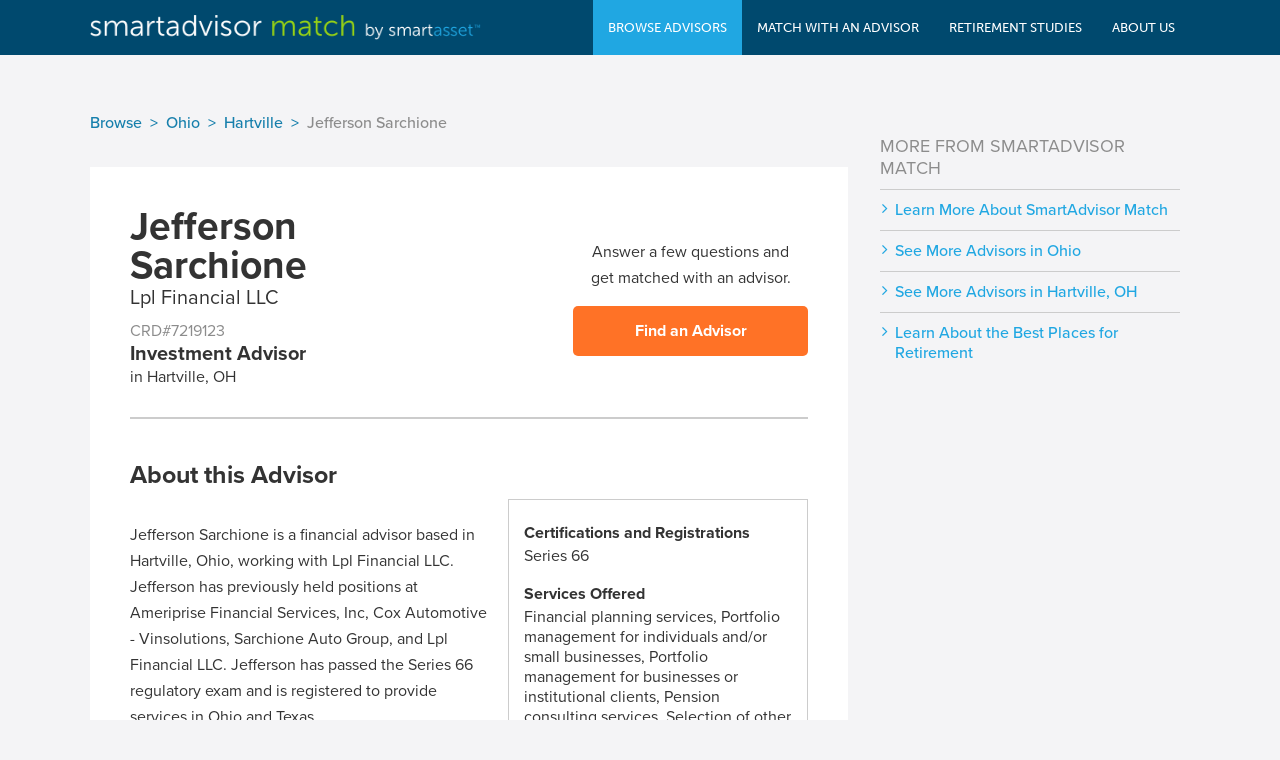

--- FILE ---
content_type: text/html; charset=utf-8
request_url: https://smartadvisormatch.com/advisor-network/ohio/jefferson-sarchione-7219123
body_size: 41310
content:
<!DOCTYPE html>






<html>
    <head>
                <script src="https://cdn.optimizely.com/js/26028720240.js"></script>

                
                            <title>Jefferson Sarchione | Financial Advisor - Lpl Financial LLC | OH</title>
        
        <meta charset="utf-8">
        <meta name="viewport" content="width=device-width, user-scalable=no" />

                            <meta name="description" content="Jefferson Sarchione is a financial advisor based in Hartville, Ohio, working with Lpl Financial LLC. Jefferson has previously held positions at Ameriprise Financial Services, Inc, Cox Automotive - Vinsolutions, Sarchione Auto Group, and Lpl Financial LLC. Jefferson has passed the Series 66 regula...">
        
                            
        <script src="https://use.typekit.net/fhe5cds.js"></script>
        <script>try{Typekit.load();}catch(e){}</script>
        <link rel="stylesheet" media="screen" href="/public/dist/6F48AB4A0047DD948351AAB17EA1E6AC.css">
        <link rel="shortcut icon" type="image/png" href="/public/images/favicon.png">
        <script src="/public/javascript/lib/jquery/jquery-1.12.0.min.js" type="text/javascript" charset="utf-8"></script>
                    <link rel="canonical" href="https://smartadvisormatch.com/advisor-network/ohio/jefferson-sarchione-7219123">
            </head>
    <body>
        


<nav id="header"  class="js-header" data-swiftype-index="false" data-role="header" data-position="fixed" data-tap-toggle="false" data-update-page-padding="false">
    <div class="container clearfix">
                <a class="header-mobile-menu-button"></a>
        <div class="logo">
            <a href="/">
                <span class="logo-image"></span>
            </a>
        </div>
        <div class="buttons navigation">

                        <div class="mobile-menu-close-container">
                <div class="mobile-menu-close-button" style="background-image: url(//dr5dymrsxhdzh.cloudfront.net/files/18517//images/base/mobile_close_btn_2x.png)"></div>
            </div>

            <div class="nav-categories">
                <ul>
                    <li class="has-sub active">
                        <a>
                            <span>Browse Advisors</span>
                        </a>
                        <div class="nav-sub-container">
                            <section>
                                <ul>
                                    <li>
                                        <a href="/find-a-financial-advisor-firm"
                                           onclick="smartasset.analytics.eventTrack('nav-browse-firm-click', {pageKey: 'sm.finadvisor.ia.jeffersons.7219123'});">
                                                   <span>Advisor Firms</span>
                                        </a>
                                    </li>
                                    <li>
                                        <a href="/find-a-financial-advisor/states"
                                           onclick="smartasset.analytics.eventTrack('nav-browse-ind-click', {pageKey: 'sm.finadvisor.ia.jeffersons.7219123'});">
                                            <span>Individual Advisors</span>
                                        </a>
                                    </li>
                                </ul>
                            </section>
                        </div>
                    </li>
                    <li class="">
                        <a href="/find-a-financial-advisor"
                           onclick="smartasset.analytics.eventTrack('nav-funnel-click', {pageKey: 'sm.finadvisor.ia.jeffersons.7219123'});">
                            <span>Match With An Advisor</span>
                        </a>
                    </li>
                    <li class="">
                        <a href="/data"
                           onclick="smartasset.analytics.eventTrack('nav-study-click', {pageKey: 'sm.finadvisor.ia.jeffersons.7219123'});">
                        <span>Retirement Studies</span>
                        </a>
                    </li>
                    <li class="">
                        <a href="/about"
                           onclick="smartasset.analytics.eventTrack('nav-about-click', {pageKey: 'sm.finadvisor.ia.jeffersons.7219123'});">
                        <span>About Us</span>
                        </a>
                    </li>
                    <li class="mobile-only">
                        <ul class="mobile-menu-static-links">
                            <li><a href="/terms"
                                   onclick="smartasset.analytics.eventTrack('nav-terms-click', {pageKey: 'sm.finadvisor.ia.jeffersons.7219123'});"
                                   class="js-static-link">
                                Terms of Service
                            </a></li>
                            <li><a href="/privacy"
                                   onclick="smartasset.analytics.eventTrack('nav-privacy-click', {pageKey: 'sm.finadvisor.ia.jeffersons.7219123'});"
                                   class="js-static-link">
                                Privacy Policy
                            </a></li>
                        </ul>
                    </li>
                </ul>
            </div>
        </div>
    </div>
</nav>

<div id="mobile-menu-overlay"></div>

                <main>
            

    






    <script type="text/javascript" src="https://maps.google.com/maps/api/js?key=AIzaSyDq3p5hz4R3SmvK8UkRQyYStahH2xOSHy0"></script>
    










<link rel="stylesheet" href="/public/stylesheets/lib/font-awesome/css/font-awesome.min.css">

<div class="main">
    <div class="container clearfix">

                            

    <ul class="breadcrumbs__list">
                                                <li class="breadcrumbs__item">
                    <a class="breadcrumbs__item-link" href="https://smartadvisormatch.com/find-a-financial-advisor/states/">Browse</a>
                </li>
                                                                    <li class="breadcrumbs__item">
                    <a class="breadcrumbs__item-link" href="https://smartadvisormatch.com/find-a-financial-advisor/states/ohio">Ohio</a>
                </li>
                                                                    <li class="breadcrumbs__item">
                    <a class="breadcrumbs__item-link" href="https://smartadvisormatch.com/find-a-financial-advisor/cities/hartville-oh">Hartville</a>
                </li>
                                                        <li class="breadcrumbs__item breadcrumbs__item--muted">
                    <span>Jefferson Sarchione</span>
                </li>
                                            </ul>

<script>
    const script = document.createElement('script');
    script.type = 'application/ld+json';
    script.innerHTML = JSON.stringify({"@context":"https://schema.org","@type":"BreadcrumbList","itemListElement":[{"@type":"ListItem","position":1,"name":"Browse","item":"https://smartadvisormatch.com/find-a-financial-advisor/states/"},{"@type":"ListItem","position":2,"name":"Ohio","item":"https://smartadvisormatch.com/find-a-financial-advisor/states/ohio"},{"@type":"ListItem","position":3,"name":"Hartville","item":"https://smartadvisormatch.com/find-a-financial-advisor/cities/hartville-oh"},{"@type":"ListItem","position":4,"name":"Jefferson Sarchione"}]});
    document.head.appendChild(script);
</script>
        
        <div class="left-column js-profile advisor_profile">
            <div class="advisor_profile-summary-container">

                <div class="advisor_profile-summary">
                                        <h1>Jefferson<br>Sarchione</h1>
                    <h3>Lpl Financial LLC</h3>
                    <div class="advisor_profile-summary-info">
                        <div class="advisor_profile-crd">CRD#7219123</div>
                        <div class="advisor_profile-type">Investment Advisor</div>
                        <div>in Hartville, OH</div>
                    </div>
                </div>

                <div class="advisor_profile-summary-questionnaire">
                                                    <p>Answer a few questions and<br>get matched with an advisor.</p>
                    <a href="/find-a-financial-advisor" class="advisor_profile-summary-questionnaire-cta" onclick="smartasset.analytics.eventTrack('advprofile-falc-click', {advisor: 'Jefferson Sarchione'});">Find an Advisor</a>
                                </div>
            </div>

            <section class="advisor_profile-section advisor_profile-about">
                <div class="advisor_profile-about-content">
                    <div class="advisor_profile-about-description">
                        <h2>About this Advisor</h2>
                        
                        <p class="advisor_profile-about-text">
                            Jefferson Sarchione is a financial advisor based in Hartville, Ohio, working with Lpl Financial LLC. Jefferson has previously held positions at Ameriprise Financial Services, Inc, Cox Automotive - Vinsolutions, Sarchione Auto Group, and Lpl Financial LLC. Jefferson has passed the Series 66 regulatory exam and is registered to provide services in Ohio and Texas.

Currently, Jefferson is part of Lpl Financial LLC, which operates out of Hartville, Ohio. The firm has 18,523 offices and 37,893 employees. The firm manages assets totaling $618.9 billion and serves charitable organizations and high-net-worth individuals. The services offered by the firm include financial planning services, portfolio management for individuals and small businesses, portfolio management for institutional clients, pension consulting services, selection of other advisers, educational seminars, and other services.

The fee structure at Lpl Financial LLC includes asset-based, hourly, fixed, and commission-based fees.
                        </p>

                                            </div>

                    <div class="advisor_profile-about-summary_box">

                                                    <h4>Certifications and Registrations</h4>
                            <div>Series 66</div>
                        
                                                    <h4>Services Offered</h4>
                            <div>Financial planning services, Portfolio management for individuals and/or small businesses, Portfolio management for businesses or institutional clients, Pension consulting services, Selection of other advisers, Educational seminars/workshops, Other</div>
                        
                                                    <h4>Fee Structure</h4>
                                                        <div>Percentage of Assets, Hourly Charges, Fixed Fees, Commissions</div>
                        
                        
                                                    <div class="advisor_profile-about-summary_box-contact">
                                                                    <h4>Office Location</h4>
                                    <div>1120 W Maple St Ste B </div>
                                    <div>Hartville, OH 44632</div>
                                
                                                             </div>
                                            </div>
                </div>
            </section>

            <section class="advisor_profile-section advisor_profile-nativecontent">
                <div class="advisor_profile-nativecontent-box">
                    <h2>Not sure which advisor is right for you? Use our matching tool.</h2>
                    <p>Our matching tool simplifies the process of finding a financial advisor. To match you with top
                        financial advisors nearby, we ask you a series of questions about your retirement plans, life
                        status, investment goals and advisor preferences, which are all important topics to consider when
                        choosing a financial advisor. Based on that information, we match you with financial advisors near
                        you who suit your needs. Our matching tool has connected more individuals with financial advisors
                        than any other service in the U.S.
                        <a href="/find-a-financial-advisor" onclick="smartasset.analytics.eventTrack('advprofile-nativecontent-click', {advisor: 'Jefferson Sarchione'});">
                            Click here to get matched with an advisor today.</a></p>
                </div>
            </section>

            
                        <section class="advisor_profile-section advisor_profile-details">
                <h2>Lpl Financial LLC Brokerage Details</h2>
                <div class="advisor_profile-details-totals">

                                        <div class="advisor_profile-details-total-box">
                        <img src="https://d31s10tn3clc14.cloudfront.net/imgs/falc/assets@2x.png" alt="" class="icon">
                        <div class="advisor_profile-details-stats">
                            <div class="title">Total Assets Under Management</div>
                            <h3>$618,922,975,737</h3>
                                                            <div class="average">OH Average: $646,059,043</div>
                                                    </div>
                    </div>
                    
                                        <div class="advisor_profile-details-total-box">
                        <img src="https://d31s10tn3clc14.cloudfront.net/imgs/falc/employees@2x.png" alt="" class="icon">
                        <div class="advisor_profile-details-stats">
                            <div class="title">Total Number of Employees</div>
                            <h3>37,893</h3>
                                                            <div class="average">OH Average: 13</div>
                                                    </div>
                    </div>
                    
                                        <div class="advisor_profile-details-total-box">
                        <img src="https://d31s10tn3clc14.cloudfront.net/imgs/falc/accounts@2x.png" alt="" class="icon">
                        <div class="advisor_profile-details-stats">
                            <div class="title">Total Number of Accounts</div>
                            <h3>2,369,378</h3>
                                                            <div class="average">OH Average: 661</div>
                                                    </div>
                    </div>
                    
                                                            <div class="advisor_profile-details-total-box">
                        <img src="https://d31s10tn3clc14.cloudfront.net/imgs/falc/account-size@2x.png" alt="" class="icon">
                        <div class="advisor_profile-details-stats">
                            <div class="title">Average Account Size</div>
                            <h3>$261,217</h3>
                                                                                        <div class="average">OH Average: $977,396</div>
                                                                                </div>
                    </div>
                                                        </div>

                                                                        </section>
            
            <section class="advisor_profile-section">
                <iframe id="CaptivateFunnelAPI" title="CaptivateFunnelAPI" width="100%" height="775" frameBorder="0"
        src="https://captivate.smartasset.com/2.0.0/partners/SAMAdvisor.html" scrolling="no">
</iframe>
            </section>

                            <section class="advisor_profile-section advisor_profile-services">
                    <h2>Investment Advisory Services</h2>
                    <ul>
                                                    <li>Financial planning services</li>
                                                    <li>Portfolio management for individuals and/or small businesses</li>
                                                    <li>Portfolio management for businesses or institutional clients</li>
                                                    <li>Pension consulting services</li>
                                                    <li>Selection of other advisers</li>
                                                    <li>Educational seminars/workshops</li>
                                                    <li>Other</li>
                                            </ul>
                </section>
            
                            <section class="advisor_profile-section advisor_profile-history">
                    <h2>Jefferson Sarchione Work History</h2>

                    <div class="advisor_profile-history-timeline">
                                                                                                                                                    <aside class="advisor_profile-experience-graphic">
                                <span class="year-marker">2026</span>
                                <div class="bar"></div>
                                <span class="year-marker">2013</span>
                            </aside>
                                                <div class="advisor_profile-experience-list">
                                                            <div class="item">
                                    <div>2022 - Present (4 years)</div>
                                    <h3><strong>Lpl Financial LLC</strong></h3>
                                </div>
                                                            <div class="item">
                                    <div>2020 - 2022 (2 years)</div>
                                    <h3><strong>Ameriprise Financial Services, Inc</strong></h3>
                                </div>
                                                            <div class="item">
                                    <div>2019 - 2019 (&lt; 1 year)</div>
                                    <h3><strong>Cox Automotive - Vinsolutions</strong></h3>
                                </div>
                                                            <div class="item">
                                    <div>2013 - 2019 (6 years)</div>
                                    <h3><strong>Sarchione Auto Group</strong></h3>
                                </div>
                                                    </div>
                    </div>
                </section>
            
            
                            <section class="advisor_profile-section advisor_profile-states">
                    <aside>
                        <h2>State Registrations</h2>
                        <p>
                            Jefferson is registered in the following
                            states:                        </p>
                        <ul>
                                                                                            <li>Ohio</li>
                                                                                                                            <li>Texas</li>
                                                                                    </ul>
                    </aside>
                                        
<div class="map-container">
    <div id="dynamic-map"></div>
</div>

<script>
    $(function()
    {
        var stateMap;
        if ($("#dynamic-map").length === 1)
        {
            // create map options
            var options = {
                chart: {
                    renderTo: 'dynamic-map',
                    type: 'map'
                },

                title: null, // must be explicit
                credits: false,
                legend: {
                    enabled: false
                },

                mapNavigation: {
                    enabled: false
                },

                tooltip:{
                    enabled: true,
                    formatter: function ()
                    {
                        return this.key;
                    }
                },

                colorAxis: {
                    dataClasses: [{
                        from: 1,
                        to: 1,
                        color: smartasset.charts.LT_BLUE
                    }]
                },

                series: [{
                    data: [{'stateAbbrev': 'OH', 'value': '1'}, {'stateAbbrev': 'TX', 'value': '1'}],
                    mapData: Highcharts.maps['countries/us/us-all'],
                    joinBy: ['postal-code','stateAbbrev'],
                    dataLabels: {
                        enabled: false
                    }
                }]
            };

            // initialize the map
            stateMap = new Highcharts.Map(options);
            // manually triggering for the map since the way highmaps does it
            // isn't as smooth.
            $(window).resize(function(){
                stateMap.reflow();
            });
        }
    });
</script>
                </section>
            
            <section class="advisor_profile-section advisor_profile-disclosures">
                <h2>Disclosures</h2>
                <p>
                    Please visit the <a href="https://www.adviserinfo.sec.gov/">SEC profile</a> of Jefferson Sarchione to learn whether or not
                    they have any disclosures. It is important to do your due diligence when looking for an advisor.
                </p>
            </section>

                            <section class="advisor_profile-section advisor_profile-location">
                    <aside class="office_address">
                        <h2>Office Location</h2>
                        <address>
                            Lpl Financial LLC<br/>
                            1120 W Maple St Ste B <br/>
                            Hartville, OH 44632
                        </address>
                                                    <a class="office_address-state_back_link" href=/find-a-financial-advisor/states/ohio>
                                See more firms in Ohio
                            </a>
                        
                                                                                            </aside>
                    <div class="office_map" data-address="1120 W Maple St Ste B  Hartville, OH"></div>
                </section>
            
                
    
    
                        <!-- START FINANCIAL ADVISORS SECTION -->
        <section class="profile_section" id="firm-advisors">
                    <div>
            <h2>Financial Advisors at Lpl Financial LLC</h2>
                    </div>
                            <section class="firm_profile-advisors">
                                                                <div class="firm_profile-advisors-listing">
                        <a href="/advisor-network/south-carolina/eric-matthews-3238094">Eric Matthews</a>
                        <br>Fort Mill, SC
                    </div>
                                                                                <div class="firm_profile-advisors-listing">
                        <a href="/advisor-network/california/harish-kumar-7241216">Harish Kumar</a>
                        <br>Fairfield, CA
                    </div>
                                                                                <div class="firm_profile-advisors-listing">
                        <a href="/advisor-network/california/clark-geranen-7231929">Clark Geranen</a>
                        <br>Danville, CA
                    </div>
                                                                                <div class="firm_profile-advisors-listing">
                        <a href="/advisor-network/pennsylvania/greg-holzer-7231571">Greg Holzer</a>
                        <br>Mount Pleasant, PA
                    </div>
                                                                                <div class="firm_profile-advisors-listing">
                        <a href="/advisor-network/washington/jessica-simmons-7231615">Jessica Simmons</a>
                        <br>Everett, WA
                    </div>
                                                                                <div class="firm_profile-advisors-listing">
                        <a href="/advisor-network/south-carolina/nicholas-jansson-7231922">Nicholas Jansson</a>
                        <br>Fort Mill, SC
                    </div>
                                                                                <div class="firm_profile-advisors-listing">
                        <a href="/advisor-network/massachusetts/kyle-smith-7235558">Kyle Smith</a>
                        <br>Pittsfield, MA
                    </div>
                                                                                <div class="firm_profile-advisors-listing">
                        <a href="/advisor-network/california/ashley-fernandez-7233870">Ashley Fernandez</a>
                        <br>Santa Barbara, CA
                    </div>
                                                                        
                            <div class="firm_profile-advisors-listing">
                    <a class="office_address-state_back_link" href=/advisor-firm-network/ohio/lpl-financial-llc-6413>
                        Learn more about
                        <br>Lpl Financial LLC
                    </a>
                </div>
                    </section>
                            </section>
        <!-- END FINANCIAL ADVISORS SECTION -->
    
            <section class="advisor_profile-section">
                <p>
                    The data in this profile was pulled by SmartAsset on 6/4/2025. All advisor details come from publicly available data, and we cannot
                    guarantee the accuracy of the content. We are unable to make individual profile updates.
                    If you want your profile removed temporarily or permanently,
                    please contact <a href="mailto:profile-compliance@smartasset.com">profile-compliance@smartasset.com</a>.
                </p>
                <p>
                    The named financial professional and firm have not reviewed, approved, or endorsed this profile and are not responsible for its accuracy.
                    Profile content is produced by SmartAsset independently of any business relationships that might exist between SmartAsset and the named
                    financial professional and firm. Financial professionals and firms having business relationships with SmartAsset receive no special
                    treatment or consideration in SmartAsset’s profiles.
                </p>
                <p>
                    This profile may include a firm or advisor that has a business relationship with SmartAsset, in
                    which SmartAsset is compensated for lead referrals. SmartAsset is not a client of the aforementioned
                    firms or advisors. SmartAsset did not receive compensation for including any of the firms or advisors
                    in the aforementioned profile.
                </p>
                <p>
                    This page contains links to SmartAsset’s financial advisor matching tool, which may or may not
                    match you with the advisor or firm mentioned in this profile. The matching tool does not include
                    all available advisors and firms and matches based on specific criteria (investable assets,
                    geography, and willingness to work with a remote advisor).
                </p>
                <p>
                    Certified Financial Planner Board of Standards, Inc. (CFP Board) owns the certification marks CFP&reg; and CERTIFIED FINANCIAL PLANNER&reg; in the United States,
                    which it authorizes the use of by individuals who successfully complete CFP Board’s initial and ongoing certification requirements.
                </p>

                <div class="falcon_callout falcon_callout--advisor_profile">
    <img class="falcon_callout-logo" src="https://d31s10tn3clc14.cloudfront.net/imgs/smartasset_transparent_250.png" alt="SmartAsset logo">
    <div class="falcon_callout-text">
        <h4>Let us help match you with the right financial advisor for your needs.</h4>
        <span>Answer a few questions to get a personalized match.</span>
    </div>
    <a class="cta-link" href="/find-a-financial-advisor" onclick="smartasset.analytics.eventTrack('advprofile-falc-adclick', {advisor: 'Jefferson Sarchione'});">Get started</a>
</div>
                
                                                                                                                                                                                                                                                                            
                                                                                                                                                                                                                                                                                        </section>
        </div>

        
    <div class="right-column">
    


        
<div id="riklam-topbox-null"
     class="js-riklam site-riklam riklam-topbox"
     data-riklam-init="false"
     data-riklam-targeting-set="onsite"
     data-riklam-unit="/137419494/smartadvisor/"
     data-riklam-position="topbox"
     data-riklam-size="[[300, 250], [300, 600]]"
     data-riklam-is-adhesion=""

     data-riklam-app-mode="prod"
     data-riklam-page-key="sm.finadvisor.ia.jeffersons.7219123"
     data-riklam-reloadable="true"
     data-riklam-load-in-view=""
></div>

        
        <div class="blog_articles side-links">
            <h5 class="title">More From SmartAdvisor Match</h5>
            <ul>
                <li>
                    <a target="_blank" href="/about">
                        Learn More About SmartAdvisor Match
                    </a>
                </li>
                <li>
                    <a target="_blank" href="/find-a-financial-advisor/states/ohio">
                        See More Advisors in Ohio
                    </a>
                </li>
                <li>
                    <a target="_blank" href="/find-a-financial-advisor/cities/hartville-oh">
                        See More Advisors in Hartville, OH
                    </a>
                </li>
                <li>
                    <a target="_blank" href="/data">
                        Learn About the Best Places for Retirement
                    </a>
                </li>
            </ul>
        </div>
    </div>

    </div>
</div>
<script>
    (function () {
        // handling event tracking for the Blog Articles in right rail
        $('.blog_articles').on('click', 'a', function()
        {
            smartasset.analytics.eventTrack('sam-blog-click');
        });
    })();
</script>
            <script src="/public/javascript/base/schema.js" type="text/javascript"></script>
        </main>
        <footer id="footer" data-swiftype-index="false">
    <div class="footer_links">
        <ul class="footer_links-column">
            <li><a href="/about" onclick="smartasset.analytics.eventTrack('footer-about-click', {pageKey: 'sm.finadvisor.ia.jeffersons.7219123'});">About Us</a></li>
            <li><a href="/about#contact" onclick="smartasset.analytics.eventTrack('footer-contact-click', {pageKey: 'sm.finadvisor.ia.jeffersons.7219123'});">Contact</a></li>
        </ul>
        <ul class="footer_links-column">
            <li><a href="/terms" onclick="smartasset.analytics.eventTrack('footer-terms-click', {pageKey: 'sm.finadvisor.ia.jeffersons.7219123'});">Terms of Service</a></li>
            <li><a href="/privacy" onclick="smartasset.analytics.eventTrack('footer-privacy-click', {pageKey: 'sm.finadvisor.ia.jeffersons.7219123'});">Privacy Policy</a></li>
            <li><a href="https://s3.amazonaws.com/sa-pub/adv/smartasset_adv.pdf" target="_blank" onclick="smartasset.analytics.eventTrack('footer-adv-click', {pageKey: 'sm.finadvisor.ia.jeffersons.7219123'});">Form ADV Part 2A</a> |
                <a href="https://d31s10tn3clc14.cloudfront.net/pdfs/smartasset_crs.pdf" target="_blank" onclick="smartasset.analytics.eventTrack('Click Through', {pageKey: 'sm.finadvisor.ia.jeffersons.7219123'});">Form CRS</a></li>
        </ul>
    </div>
    <div class="wide-line"></div>
    <div class="footer_middle">
        <span>
            SmartAsset Advisors, LLC ("SmartAsset"), a wholly owned subsidiary of Financial Insight Technology, is
            registered with the U.S. Securities and Exchange Commission as an investment adviser. SmartAsset’s services
            are limited to referring users to third party advisers registered or chartered as fiduciaries ("Adviser(s)")
            with a regulatory body in the United States that have elected to participate in our matching platform based
            on information gathered from users through our online questionnaire.  SmartAsset receives compensation from
            Advisers for our services.  SmartAsset does not review the ongoing performance of any Adviser, participate
            in the management of any user’s account by an Adviser or provide advice regarding specific investments.
        </span>
        <span>
            We do not manage client funds or hold custody of assets, we help users connect with relevant financial
            advisors.
        </span>
        <span>
            This is not an offer to buy or sell any security or interest. All investing involves risk,
            including loss of principal. Working with an adviser may come with potential downsides,
            such as payment of fees (which will reduce returns). Past performance is not a guarantee of future results.
            There are no guarantees that working with an adviser will yield positive returns. The existence
            of a fiduciary duty does not prevent the rise of potential conflicts of interest.
        </span>
    </div>
    <div class="footer_bottom">
        <span>Smartly made in NYC</span>
        <span>&copy; 2026 SmartAsset, all rights reserved.</span>
    </div>
</footer>

        <script>
    var IS_DEV = false;

    var smartasset = smartasset || {};

    smartasset.page = smartasset.page || {};

    smartasset.page.pageKey = 'sm.finadvisor.ia.jeffersons.7219123';

    /**
     * Event handler for newsletter form submission, shared on both the home
     * and about pages.
     *
     * @param form {element} - the form
     * @param section {string} - where this newsletter form is placed
     */
    smartasset.page.submitNewsletterFormEvent = function(form, section)
    {
                if (section)
        {
            smartasset.analytics.eventTrack(section+'-newsletter-click')
        }
    };

    /**
     * Helper jQuery extensions used by SA
     */
    (function($)
    {
        var queryParser = function(a)
        {
            var i, p, b = {};
            if (a === "")
            {
                return {};
            }
            for (i = 0; i < a.length; i += 1)
            {
                p = a[i].split('=');
                if (p.length === 2)
                {
                    b[p[0]] = decodeURIComponent(p[1].replace(/\+/g, " "));
                }
            }
            return b;
        };

        $.queryParams = function()
        {
            return queryParser(window.location.search.substr(1).split('&'));
        };

        $.hashParams = function()
        {
            return queryParser(window.location.hash.substr(1).split('&'));
        };
    })(jQuery);
</script>




<script type='text/javascript'>
    var googletag = googletag || {};
    googletag.cmd = googletag.cmd || [];

    googletag.cmd.push(function() {
        googletag.pubads().collapseEmptyDivs(true);
        googletag.enableServices();
    });
</script>
<script async="async" src="https://www.googletagservices.com/tag/js/gpt.js"></script>

<script>
    $(function()
    {
        if (smartasset.riklami !== undefined)
        {
            smartasset.riklami.initDFPRiklami();
        }
    });
</script>


<script>
        (function(w,d,s,l,i){w[l]=w[l]||[];w[l].push({'gtm.start':
                new Date().getTime(),event:'gtm.js'});var f=d.getElementsByTagName(s)[0],
            j=d.createElement(s),dl=l!='dataLayer'?'&l='+l:'';j.async=true;j.src=
            '//www.googletagmanager.com/gtm.js?id='+i+dl;f.parentNode.insertBefore(j,f);
    })(window,document,'script','dataLayer','GTM-TSBTL8G');
    
        (function(i,s,o,g,r,a,m){i['GoogleAnalyticsObject']=r;i[r]=i[r]||function(){
        (i[r].q=i[r].q||[]).push(arguments)},i[r].l=1*new Date();a=s.createElement(o),
            m=s.getElementsByTagName(o)[0];a.async=1;a.src=g;m.parentNode.insertBefore(a,m)
    })(window,document,'script','//www.google-analytics.com/analytics.js','ga');

        ga('create', 'UA-24847606-8', 'auto');
    ga('require', 'linkid');

    // TODO: investigate "contentGroupX" set calls
    
        (function(f,b){if(!b.__SV){var a,e,i,g;window.mixpanel=b;b._i=[];b.init=function(a,e,d){function f(b,h){var a=h.split(".");2==a.length&&(b=b[a[0]],h=a[1]);b[h]=function(){b.push([h].concat(Array.prototype.slice.call(arguments,0)))}}var c=b;"undefined"!==typeof d?c=b[d]=[]:d="mixpanel";c.people=c.people||[];c.toString=function(b){var a="mixpanel";"mixpanel"!==d&&(a+="."+d);b||(a+=" (stub)");return a};c.people.toString=function(){return c.toString(1)+".people (stub)"};i="disable track track_pageview track_links track_forms register register_once alias unregister identify name_tag set_config people.set people.set_once people.increment people.append people.track_charge people.clear_charges people.delete_user".split(" ");
        for(g=0;g<i.length;g++)f(c,i[g]);b._i.push([a,e,d])};b.__SV=1.2;a=f.createElement("script");a.type="text/javascript";a.async=!0;a.src="//cdn.mxpnl.com/libs/mixpanel-2.2.min.js";e=f.getElementsByTagName("script")[0];e.parentNode.insertBefore(a,e)}})(document,window.mixpanel||[]);

    mixpanel.init('d5897f20e8f08376b08cb139cc4f4513', {window: {navigator: {doNotTrack: '0'}}});

    // register useragent
    mixpanel.register({"UserAgent": navigator.userAgent});

    // also ignore "bot" traffic, no IS_BOT flag yet ...
    mixpanel.register({"$ignore": false});

    //
    // PC -- implementation from https://blog.mixpanel.com/2015/05/11/community-tip-last-touch-utm-tags/
    //
    function getQueryParam(url, param) {
        // Expects a raw URL
        param = param.replace(/[[]/, "\[").replace(/[]]/, "\]");
        var regexS = "[\?&]" + param + "=([^&#]*)",
                regex = new RegExp( regexS ),
                results = regex.exec(url);
        if (results === null || (results && typeof(results[1]) !== 'string' && results[1].length)) {
            return '';
        } else {
            return decodeURIComponent(results[1]).replace(/\W/gi, ' ');
        }
    }

    function campaignParams()
    {
        var campaign_keywords = 'utm_source utm_medium utm_campaign utm_content utm_term'.split(' ')
                , kw = ''
                , params = {}
                , first_params = {};
        var index;
        for (index = 0; index < campaign_keywords.length; ++index)
        {
            kw = getQueryParam(document.URL, campaign_keywords[index]);
            if (kw.length)
            {
                params[campaign_keywords[index] + ' [last touch]'] = kw;
            }
        }
        for (index = 0; index < campaign_keywords.length; ++index)
        {
            kw = getQueryParam(document.URL, campaign_keywords[index]);
            if (kw.length)
            {
                first_params[campaign_keywords[index] + ' [first touch]'] = kw;
            }
        }
        mixpanel.people.set(params);
        mixpanel.people.set_once(first_params);
        mixpanel.register(params);
    }

    campaignParams();
    
    
    !function(f,b,e,v,n,t,s)
    {if(f.fbq)return;n=f.fbq=function(){n.callMethod?
            n.callMethod.apply(n,arguments):n.queue.push(arguments)};
        if(!f._fbq)f._fbq=n;n.push=n;n.loaded=!0;n.version='2.0';
        n.queue=[];t=b.createElement(e);t.async=!0;
        t.src=v;s=b.getElementsByTagName(e)[0];
        s.parentNode.insertBefore(t,s)}(window, document,'script',
            'https://connect.facebook.net/en_US/fbevents.js');

    fbq('init', '1662171304043876');

    
    // entry point for start up fn
    $(function()
    {
        var startup = function()
        {
            smartasset.analytics.initializeTracking();
        };

        startup();
    });


</script>        <script src="/public/dist/CFEB292771017B8206F549FF58F4E88B.js" type="text/javascript"></script>
    </body>
</html>

--- FILE ---
content_type: text/html; charset=utf-8
request_url: https://www.google.com/recaptcha/api2/aframe
body_size: 184
content:
<!DOCTYPE HTML><html><head><meta http-equiv="content-type" content="text/html; charset=UTF-8"></head><body><script nonce="eURE0d83jM9n9eX8-6OZ9A">/** Anti-fraud and anti-abuse applications only. See google.com/recaptcha */ try{var clients={'sodar':'https://pagead2.googlesyndication.com/pagead/sodar?'};window.addEventListener("message",function(a){try{if(a.source===window.parent){var b=JSON.parse(a.data);var c=clients[b['id']];if(c){var d=document.createElement('img');d.src=c+b['params']+'&rc='+(localStorage.getItem("rc::a")?sessionStorage.getItem("rc::b"):"");window.document.body.appendChild(d);sessionStorage.setItem("rc::e",parseInt(sessionStorage.getItem("rc::e")||0)+1);localStorage.setItem("rc::h",'1769784390217');}}}catch(b){}});window.parent.postMessage("_grecaptcha_ready", "*");}catch(b){}</script></body></html>

--- FILE ---
content_type: text/plain
request_url: https://www.google-analytics.com/j/collect?v=1&_v=j102&a=837448452&t=pageview&_s=1&dl=https%3A%2F%2Fsmartadvisormatch.com%2Fadvisor-network%2Fohio%2Fjefferson-sarchione-7219123&dp=%2Fadvisor-network%2Fohio%2Fjefferson-sarchione-7219123&ul=en-us%40posix&dt=Jefferson%20Sarchione%20%7C%20Financial%20Advisor%20-%20Lpl%20Financial%20LLC%20%7C%20OH&sr=1280x720&vp=1280x720&_u=KGBAAEIhAAAAACACI~&jid=399660826&gjid=488723194&cid=1107188348.1769784387&tid=UA-24847606-8&_gid=1912605994.1769784387&_r=1&_slc=1&z=531045587
body_size: -452
content:
2,cG-N8CK349VK5